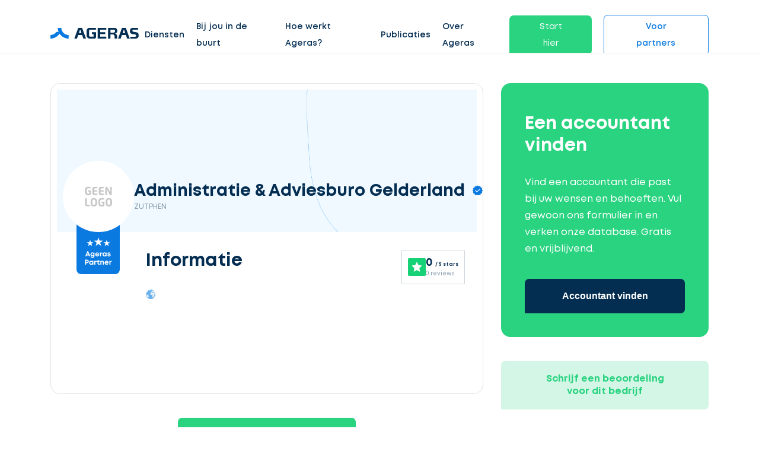

--- FILE ---
content_type: text/css
request_url: https://nl.ageras.com/assets/css/amp/amp.css?id=b62c501908b6e5a2cf44
body_size: 8567
content:
@font-face{font-family:Mont;src:local("Mont"),local("Mont"),url(/assets/css/webfonts/Mont-Heavy.woff);font-weight:900}@font-face{font-family:Mont;src:local("Mont"),local("Mont"),url(/assets/css/webfonts/Mont-Bold.woff);font-weight:700}@font-face{font-family:Mont;src:local("Mont"),local("Mont"),url(/assets/css/webfonts/Mont-SemiBold.woff);font-weight:600}@font-face{font-family:Mont;src:local("Mont"),local("Mont"),url(/assets/css/webfonts/Mont-Regular.woff);font-weight:500}@font-face{font-family:Mont;src:local("Mont"),local("Mont"),url(/assets/css/webfonts/Mont-Light.woff);font-weight:400}@font-face{font-family:Mont;src:local("Mont"),local("Mont"),url(/assets/css/webfonts/Mont-Thin.woff);font-weight:300}@font-face{font-family:Blog Script;src:local("Blog Script"),local("Blog Script"),url(/assets/css/webfonts/blog_script.otf);font-weight:400;font-display:swap}.container,.container-fluid,.container-lg,.container-md,.container-sm,.container-xl{padding-right:15px;padding-left:15px;margin-right:auto;margin-left:auto;width:100%}html{box-sizing:border-box;-ms-overflow-style:scrollbar}*,:after,:before{box-sizing:inherit}@media (min-width:576px){.container{max-width:540px}}@media (min-width:768px){.container{max-width:720px}}@media (min-width:992px){.container{max-width:960px}}@media (min-width:1200px){.container{max-width:1140px}}@media (min-width:1400px){.container{max-width:1290px}}@media (min-width:576px){.container,.container-sm{max-width:540px}}@media (min-width:768px){.container,.container-md,.container-sm{max-width:720px}}@media (min-width:992px){.container,.container-lg,.container-md,.container-sm{max-width:960px}}@media (min-width:1200px){.container,.container-lg,.container-md,.container-sm,.container-xl{max-width:1140px}}@media (min-width:1400px){.container,.container-lg,.container-md,.container-sm,.container-xl{max-width:1290px}}.row{display:flex;flex-wrap:wrap;margin-right:-15px;margin-left:-15px}.no-gutters{margin-right:0;margin-left:0}.no-gutters>.col,.no-gutters>[class*=col-]{padding-right:0;padding-left:0}.col,.col-1,.col-2,.col-3,.col-4,.col-5,.col-6,.col-7,.col-8,.col-9,.col-10,.col-11,.col-12,.col-auto,.col-lg,.col-lg-1,.col-lg-2,.col-lg-3,.col-lg-4,.col-lg-5,.col-lg-6,.col-lg-7,.col-lg-8,.col-lg-9,.col-lg-10,.col-lg-11,.col-lg-12,.col-lg-auto,.col-md,.col-md-1,.col-md-2,.col-md-3,.col-md-4,.col-md-5,.col-md-6,.col-md-7,.col-md-8,.col-md-9,.col-md-10,.col-md-11,.col-md-12,.col-md-auto,.col-sm,.col-sm-1,.col-sm-2,.col-sm-3,.col-sm-4,.col-sm-5,.col-sm-6,.col-sm-7,.col-sm-8,.col-sm-9,.col-sm-10,.col-sm-11,.col-sm-12,.col-sm-auto,.col-xl,.col-xl-1,.col-xl-2,.col-xl-3,.col-xl-4,.col-xl-5,.col-xl-6,.col-xl-7,.col-xl-8,.col-xl-9,.col-xl-10,.col-xl-11,.col-xl-12,.col-xl-auto{position:relative;width:100%;padding-right:15px;padding-left:15px}.col{flex-basis:0;flex-grow:1;max-width:100%}.row-cols-1>*{flex:0 0 100%;max-width:100%}.row-cols-2>*{flex:0 0 50%;max-width:50%}.row-cols-3>*{flex:0 0 33.3333333333%;max-width:33.3333333333%}.row-cols-4>*{flex:0 0 25%;max-width:25%}.row-cols-5>*{flex:0 0 20%;max-width:20%}.row-cols-6>*{flex:0 0 16.6666666667%;max-width:16.6666666667%}.col-1,.col-auto{-webkit-box-flex:0}.col-auto{flex:0 0 auto;width:auto;max-width:100%}.col-1{flex:0 0 8.3333333333%;max-width:8.3333333333%}.col-2,.col-3{-webkit-box-flex:0}.col-2{flex:0 0 16.6666666667%;max-width:16.6666666667%}.col-3{flex:0 0 25%;max-width:25%}.col-4,.col-5{-webkit-box-flex:0}.col-4{flex:0 0 33.3333333333%;max-width:33.3333333333%}.col-5{flex:0 0 41.6666666667%;max-width:41.6666666667%}.col-6,.col-7{-webkit-box-flex:0}.col-6{flex:0 0 50%;max-width:50%}.col-7{flex:0 0 58.3333333333%;max-width:58.3333333333%}.col-8,.col-9{-webkit-box-flex:0}.col-8{flex:0 0 66.6666666667%;max-width:66.6666666667%}.col-9{flex:0 0 75%;max-width:75%}.col-10,.col-11{-webkit-box-flex:0}.col-10{flex:0 0 83.3333333333%;max-width:83.3333333333%}.col-11{flex:0 0 91.6666666667%;max-width:91.6666666667%}.col-12{flex:0 0 100%;max-width:100%}.offset-1{margin-left:8.3333333333%}.offset-2{margin-left:16.6666666667%}.offset-3{margin-left:25%}.offset-4{margin-left:33.3333333333%}.offset-5{margin-left:41.6666666667%}.offset-6{margin-left:50%}.offset-7{margin-left:58.3333333333%}.offset-8{margin-left:66.6666666667%}.offset-9{margin-left:75%}.offset-10{margin-left:83.3333333333%}.offset-11{margin-left:91.6666666667%}.offset-right-12{margin-right:100%}.offset-right-11{margin-right:91.66666667%}.offset-right-10{margin-right:83.33333333%}.offset-right-9{margin-right:75%}.offset-right-8{margin-right:66.66666667%}.offset-right-7{margin-right:58.33333333%}.offset-right-6{margin-right:50%}.offset-right-5{margin-right:41.66666667%}.offset-right-4{margin-right:33.33333333%}.offset-right-3{margin-right:25%}.offset-right-2{margin-right:16.66666667%}.offset-right-1{margin-right:8.33333333%}.offset-right-0{margin-right:0}.d-none{display:none}.d-inline{display:inline}.d-inline-block{display:inline-block}.d-block{display:block}.d-table{display:table}.d-table-row{display:table-row}.d-table-cell{display:table-cell}.d-flex{display:flex}.d-inline-flex{display:inline-flex}@media (min-width:576px){.col-sm{flex-basis:0;flex-grow:1;max-width:100%}.row-cols-sm-1>*{flex:0 0 100%;max-width:100%}.row-cols-sm-2>*{flex:0 0 50%;max-width:50%}.row-cols-sm-3>*{flex:0 0 33.3333333333%;max-width:33.3333333333%}.row-cols-sm-4>*{flex:0 0 25%;max-width:25%}.row-cols-sm-5>*{flex:0 0 20%;max-width:20%}.row-cols-sm-6>*{flex:0 0 16.6666666667%;max-width:16.6666666667%}.col-sm-auto{flex:0 0 auto;width:auto;max-width:100%}.col-sm-1{flex:0 0 8.3333333333%;max-width:8.3333333333%}.col-sm-2{flex:0 0 16.6666666667%;max-width:16.6666666667%}.col-sm-3{flex:0 0 25%;max-width:25%}.col-sm-4{flex:0 0 33.3333333333%;max-width:33.3333333333%}.col-sm-5{flex:0 0 41.6666666667%;max-width:41.6666666667%}.col-sm-6{flex:0 0 50%;max-width:50%}.col-sm-7{flex:0 0 58.3333333333%;max-width:58.3333333333%}.col-sm-8{flex:0 0 66.6666666667%;max-width:66.6666666667%}.col-sm-9{flex:0 0 75%;max-width:75%}.col-sm-10{flex:0 0 83.3333333333%;max-width:83.3333333333%}.col-sm-11{flex:0 0 91.6666666667%;max-width:91.6666666667%}.col-sm-12{flex:0 0 100%;max-width:100%}.offset-sm-0{margin-left:0}.offset-sm-1{margin-left:8.3333333333%}.offset-sm-2{margin-left:16.6666666667%}.offset-sm-3{margin-left:25%}.offset-sm-4{margin-left:33.3333333333%}.offset-sm-5{margin-left:41.6666666667%}.offset-sm-6{margin-left:50%}.offset-sm-7{margin-left:58.3333333333%}.offset-sm-8{margin-left:66.6666666667%}.offset-sm-9{margin-left:75%}.offset-sm-10{margin-left:83.3333333333%}.offset-sm-11{margin-left:91.6666666667%}.offset-sm-right-12{margin-right:100%}.offset-sm-right-11{margin-right:91.66666667%}.offset-sm-right-10{margin-right:83.33333333%}.offset-sm-right-9{margin-right:75%}.offset-sm-right-8{margin-right:66.66666667%}.offset-sm-right-7{margin-right:58.33333333%}.offset-sm-right-6{margin-right:50%}.offset-sm-right-5{margin-right:41.66666667%}.offset-sm-right-4{margin-right:33.33333333%}.offset-sm-right-3{margin-right:25%}.offset-sm-right-2{margin-right:16.66666667%}.offset-sm-right-1{margin-right:8.33333333%}.offset-sm-right-0{margin-right:0}}@media (min-width:768px){.col-md{flex-basis:0;flex-grow:1;max-width:100%}.row-cols-md-1>*{flex:0 0 100%;max-width:100%}.row-cols-md-2>*{flex:0 0 50%;max-width:50%}.row-cols-md-3>*{flex:0 0 33.3333333333%;max-width:33.3333333333%}.row-cols-md-4>*{flex:0 0 25%;max-width:25%}.row-cols-md-5>*{flex:0 0 20%;max-width:20%}.row-cols-md-6>*{flex:0 0 16.6666666667%;max-width:16.6666666667%}.col-md-auto{flex:0 0 auto;width:auto;max-width:100%}.col-md-1{flex:0 0 8.3333333333%;max-width:8.3333333333%}.col-md-2{flex:0 0 16.6666666667%;max-width:16.6666666667%}.col-md-3{flex:0 0 25%;max-width:25%}.col-md-4{flex:0 0 33.3333333333%;max-width:33.3333333333%}.col-md-5{flex:0 0 41.6666666667%;max-width:41.6666666667%}.col-md-6{flex:0 0 50%;max-width:50%}.col-md-7{flex:0 0 58.3333333333%;max-width:58.3333333333%}.col-md-8{flex:0 0 66.6666666667%;max-width:66.6666666667%}.col-md-9{flex:0 0 75%;max-width:75%}.col-md-10{flex:0 0 83.3333333333%;max-width:83.3333333333%}.col-md-11{flex:0 0 91.6666666667%;max-width:91.6666666667%}.col-md-12{flex:0 0 100%;max-width:100%}.offset-md-0{margin-left:0}.offset-md-1{margin-left:8.3333333333%}.offset-md-2{margin-left:16.6666666667%}.offset-md-3{margin-left:25%}.offset-md-4{margin-left:33.3333333333%}.offset-md-5{margin-left:41.6666666667%}.offset-md-6{margin-left:50%}.offset-md-7{margin-left:58.3333333333%}.offset-md-8{margin-left:66.6666666667%}.offset-md-9{margin-left:75%}.offset-md-10{margin-left:83.3333333333%}.offset-md-11{margin-left:91.6666666667%}.offset-md-right-12{margin-right:100%}.offset-md-right-11{margin-right:91.66666667%}.offset-md-right-10{margin-right:83.33333333%}.offset-md-right-9{margin-right:75%}.offset-md-right-8{margin-right:66.66666667%}.offset-md-right-7{margin-right:58.33333333%}.offset-md-right-6{margin-right:50%}.offset-md-right-5{margin-right:41.66666667%}.offset-md-right-4{margin-right:33.33333333%}.offset-md-right-3{margin-right:25%}.offset-md-right-2{margin-right:16.66666667%}.offset-md-right-1{margin-right:8.33333333%}.offset-md-right-0{margin-right:0}}@media (min-width:992px){.col-lg{flex-basis:0;flex-grow:1;max-width:100%}.row-cols-lg-1>*{flex:0 0 100%;max-width:100%}.row-cols-lg-2>*{flex:0 0 50%;max-width:50%}.row-cols-lg-3>*{flex:0 0 33.3333333333%;max-width:33.3333333333%}.row-cols-lg-4>*{flex:0 0 25%;max-width:25%}.row-cols-lg-5>*{flex:0 0 20%;max-width:20%}.row-cols-lg-6>*{flex:0 0 16.6666666667%;max-width:16.6666666667%}.col-lg-auto{flex:0 0 auto;width:auto;max-width:100%}.col-lg-1{flex:0 0 8.3333333333%;max-width:8.3333333333%}.col-lg-2{flex:0 0 16.6666666667%;max-width:16.6666666667%}.col-lg-3{flex:0 0 25%;max-width:25%}.col-lg-4{flex:0 0 33.3333333333%;max-width:33.3333333333%}.col-lg-5{flex:0 0 41.6666666667%;max-width:41.6666666667%}.col-lg-6{flex:0 0 50%;max-width:50%}.col-lg-7{flex:0 0 58.3333333333%;max-width:58.3333333333%}.col-lg-8{flex:0 0 66.6666666667%;max-width:66.6666666667%}.col-lg-9{flex:0 0 75%;max-width:75%}.col-lg-10{flex:0 0 83.3333333333%;max-width:83.3333333333%}.col-lg-11{flex:0 0 91.6666666667%;max-width:91.6666666667%}.col-lg-12{flex:0 0 100%;max-width:100%}.offset-lg-0{margin-left:0}.offset-lg-1{margin-left:8.3333333333%}.offset-lg-2{margin-left:16.6666666667%}.offset-lg-3{margin-left:25%}.offset-lg-4{margin-left:33.3333333333%}.offset-lg-5{margin-left:41.6666666667%}.offset-lg-6{margin-left:50%}.offset-lg-7{margin-left:58.3333333333%}.offset-lg-8{margin-left:66.6666666667%}.offset-lg-9{margin-left:75%}.offset-lg-10{margin-left:83.3333333333%}.offset-lg-11{margin-left:91.6666666667%}.offset-lg-right-12{margin-right:100%}.offset-lg-right-11{margin-right:91.66666667%}.offset-lg-right-10{margin-right:83.33333333%}.offset-lg-right-9{margin-right:75%}.offset-lg-right-8{margin-right:66.66666667%}.offset-lg-right-7{margin-right:58.33333333%}.offset-lg-right-6{margin-right:50%}.offset-lg-right-5{margin-right:41.66666667%}.offset-lg-right-4{margin-right:33.33333333%}.offset-lg-right-3{margin-right:25%}.offset-lg-right-2{margin-right:16.66666667%}.offset-lg-right-1{margin-right:8.33333333%}.offset-lg-right-0{margin-right:0}}@media (min-width:1200px){.col-xl{flex-basis:0;flex-grow:1;max-width:100%}.row-cols-xl-1>*{flex:0 0 100%;max-width:100%}.row-cols-xl-2>*{flex:0 0 50%;max-width:50%}.row-cols-xl-3>*{flex:0 0 33.3333333333%;max-width:33.3333333333%}.row-cols-xl-4>*{flex:0 0 25%;max-width:25%}.row-cols-xl-5>*{flex:0 0 20%;max-width:20%}.row-cols-xl-6>*{flex:0 0 16.6666666667%;max-width:16.6666666667%}.col-xl-auto{flex:0 0 auto;width:auto;max-width:100%}.col-xl-1{flex:0 0 8.3333333333%;max-width:8.3333333333%}.col-xl-2{flex:0 0 16.6666666667%;max-width:16.6666666667%}.col-xl-3{flex:0 0 25%;max-width:25%}.col-xl-4{flex:0 0 33.3333333333%;max-width:33.3333333333%}.col-xl-5{flex:0 0 41.6666666667%;max-width:41.6666666667%}.col-xl-6{flex:0 0 50%;max-width:50%}.col-xl-7{flex:0 0 58.3333333333%;max-width:58.3333333333%}.col-xl-8{flex:0 0 66.6666666667%;max-width:66.6666666667%}.col-xl-9{flex:0 0 75%;max-width:75%}.col-xl-10{flex:0 0 83.3333333333%;max-width:83.3333333333%}.col-xl-11{flex:0 0 91.6666666667%;max-width:91.6666666667%}.col-xl-12{flex:0 0 100%;max-width:100%}.offset-xl-0{margin-left:0}.offset-xl-1{margin-left:8.3333333333%}.offset-xl-2{margin-left:16.6666666667%}.offset-xl-3{margin-left:25%}.offset-xl-4{margin-left:33.3333333333%}.offset-xl-5{margin-left:41.6666666667%}.offset-xl-6{margin-left:50%}.offset-xl-7{margin-left:58.3333333333%}.offset-xl-8{margin-left:66.6666666667%}.offset-xl-9{margin-left:75%}.offset-xl-10{margin-left:83.3333333333%}.offset-xl-11{margin-left:91.6666666667%}.offset-xl-right-12{margin-right:100%}.offset-xl-right-11{margin-right:91.66666667%}.offset-xl-right-10{margin-right:83.33333333%}.offset-xl-right-9{margin-right:75%}.offset-xl-right-8{margin-right:66.66666667%}.offset-xl-right-7{margin-right:58.33333333%}.offset-xl-right-6{margin-right:50%}.offset-xl-right-5{margin-right:41.66666667%}.offset-xl-right-4{margin-right:33.33333333%}.offset-xl-right-3{margin-right:25%}.offset-xl-right-2{margin-right:16.66666667%}.offset-xl-right-1{margin-right:8.33333333%}.offset-xl-right-0{margin-right:0}}.btn{border:0 solid transparent;border-radius:7px 7px 7px 0;transition:border-radius .7s ease-in-out;cursor:pointer;text-align:center;white-space:normal;display:inline-block;position:relative}.btn.btn-bold{font-weight:700}.btn.btn-100{width:100%}.btn.btn-arr-right:after{content:"";width:36px;height:36px;background:url(/ic-btn-arrow.svg) 50% no-repeat;background-size:contain;position:absolute;right:10px;top:10px}.btn.f-w{min-width:300px}@media only screen and (max-width:500px){.btn.f-w{min-width:100%}}.btn:hover{border-radius:7px 0 7px 7px}.btn.small{padding:10px 36px;font-size:14px}.btn.medium{padding:20px 56px;font-size:16px}@media only screen and (max-width:767px){.btn.medium{padding:20px 26px}}.btn.large{padding:25px 50px;font-size:16px}@media only screen and (max-width:767px){.btn.large{font-size:14px}}.btn.btn-white{border:1px solid #0a7ae0;color:#0a7ae0;background-color:#fff}.btn.btn-white:hover{background-color:#0a7ae0;color:#fff}.btn.btn-white-2{border:1px solid #fff;color:#fff}.btn.btn-blue{background-color:#0a7ae0;color:#fff}.btn.btn-blue:hover{background-color:#095fad}.btn.btn-dark-blue{background-color:#042d52;color:#fff}.btn.btn-green{color:#fff;background-color:#29d380}.btn.btn-green:hover{background-color:#08b05e}.btn.btn-light-green{color:#29d380;background-color:#d4f6e6;font-weight:700}.btn.btn-light-blue{color:#0a7ae0;background-color:#cee4f9;font-weight:700}.btn.btn-ic-padlock{position:relative}.btn.btn-ic-padlock:before{content:"";background:url(/assets/images/amp/icons/ic-open-padlock.svg) 50% no-repeat;background-size:contain;width:17px;height:17px;position:absolute;top:50%;left:20px;transform:translate(-50%,-50%)}.btn.btn-ic-readmore{position:relative}.btn.btn-ic-readmore:before{content:"";background:url(/assets/images/amp/icons/ic-arrow-blue.svg) 50% no-repeat;background-size:contain;width:15px;height:15px;position:absolute;top:50%;left:20px;transform:translate(-50%,-50%)}.btn.border-left{border-radius:0 7px 7px 0}.btn[disabled]{background:#8498aa;cursor:not-allowed}h1{font-size:58px;line-height:72.5px}@media (max-width:1199px){h1{font-size:56px;line-height:71.63px}}@media (max-width:991px){h1{font-size:47px;line-height:60.32px}}@media (max-width:767px){h1{font-size:41px;line-height:52.78px}}h2{font-size:42px;line-height:52.5px}@media (max-width:1199px){h2{font-size:40px;line-height:51.87px}}@media (max-width:991px){h2{font-size:34px;line-height:43.68px}}@media (max-width:767px){h2{font-size:30px;line-height:38.22px}}h3{font-size:30px;line-height:37.5px}@media (max-width:1199px){h3{font-size:29px;line-height:37.05px}}@media (max-width:991px){h3{font-size:24px;line-height:31.2px}}@media (max-width:767px){h3{font-size:21px;line-height:27.3px}}h4{font-size:20px;line-height:25px}@media (max-width:1199px){h4{font-size:19px;line-height:24.7px}}@media (max-width:991px){h4{font-size:16px;line-height:20.8px}}@media (max-width:767px){h4{font-size:14px;line-height:18.2px}}h5{font-size:18px;line-height:22.5px}@media (max-width:1199px){h5{font-size:18px;line-height:22.23px}}@media (max-width:991px){h5{font-size:15px;line-height:18.72px}}@media (max-width:767px){h5{font-size:13px;line-height:16.38px}}h6{font-size:16px;line-height:20px}@media (max-width:1199px){h6{font-size:16px;line-height:19.76px}}@media (max-width:991px){h6{font-size:13px;line-height:16.64px}}@media (max-width:767px){h6{font-size:12px;line-height:14.56px}}nav.nav{padding:25px 0;width:100%;background:transparent;height:90px;min-height:90px;position:absolute;left:0;z-index:1;border-bottom:1px solid #ebebeb}nav.nav.fixed{position:fixed;top:0;overflow:hidden;background:#fff;z-index:3}nav.nav.fixed:hover{overflow:visible}nav.nav .nav-con{display:flex;justify-content:space-between;align-items:center}nav.nav .lg-hd{max-width:calc(100% - 25px)}@media only screen and (max-width:1199px){nav.nav .lg-hd{flex:auto}}nav.nav ul.menu{flex:auto;display:flex;justify-content:flex-end;margin:0;padding:0}@media only screen and (max-width:1200px){nav.nav ul.menu{display:none}}nav.nav ul.menu .menu-item{display:flex;align-items:center;padding:0 10px;line-height:28px;font-size:14px;position:relative}@media only screen and (min-width:1400px){nav.nav ul.menu .menu-item{font-size:16px;font-weight:500}}nav.nav ul.menu .menu-item:last-child{padding-right:0}nav.nav ul.menu .menu-item.link a{color:#042d52}nav.nav ul.menu .menu-item .btn{padding:5px 36px}nav.nav ul.menu .menu-item a.btn-white{color:#0a7ae0}nav.nav ul.menu .menu-item a.btn-white:hover{color:#fff}nav.nav ul.menu .menu-item .dropdown{position:absolute;left:50%;transform:translateX(-50%);opacity:0;visibility:hidden;top:120%;display:flex;width:auto;border-radius:8px;background:#fff;transition:all .2s ease;box-shadow:0 7px 15px rgba(0,0,0,.2)}nav.nav ul.menu .menu-item .dropdown:before{content:"";position:absolute;left:50%;top:-4px;display:block;width:30px;height:30px;transform:rotate(-45deg);background:#fff;margin-left:-13px;z-index:-1}nav.nav ul.menu .menu-item .dropdown .drp-it{text-align:center;padding:20px 40px;min-width:350px;position:relative}@media only screen and (max-width:1500px){nav.nav ul.menu .menu-item .dropdown .drp-it{min-width:300px;padding:20px}}nav.nav ul.menu .menu-item .dropdown .drp-it h5{display:flex;align-items:center;justify-content:center}nav.nav ul.menu .menu-item .dropdown .drp-it h5 .m-img{margin-right:15px}nav.nav ul.menu .menu-item .dropdown .drp-it:nth-child(2):after{content:" ";position:absolute;border-left:1px solid #ebebeb;top:10%;left:0;height:80%;margin-top:auto;margin-bottom:auto}nav.nav ul.menu .menu-item .dropdown .drp-it .menu-it{padding:15px 15px 0 0;cursor:pointer}nav.nav ul.menu .menu-item .dropdown .drp-it .menu-it.see-all{margin-top:20px;border-top:1px solid #16beff}nav.nav ul.menu .menu-item .dropdown .drp-it .menu-it.see-all a,nav.nav ul.menu .menu-item .dropdown .drp-it .menu-it a:hover{color:#0a7ae0}nav.nav ul.menu .menu-item .dropdown .drp-it .menu-it a:hover.arrow:before{color:#0a7ae0;right:18px}nav.nav ul.menu .menu-item .dropdown .drp-it .menu-it a{display:flex;align-items:center;position:relative;text-align:left}nav.nav ul.menu .menu-item .dropdown .drp-it .menu-it a.arrow:before{content:"";color:#042d52;border-right:1px solid;border-bottom:1px solid;position:absolute;width:9px;height:9px;transform:rotate(-45deg);right:25px;top:10px}nav.nav ul.menu .menu-item .dropdown .drp-it .menu-it .m-img{margin-right:15px}nav.nav ul.menu .menu-item .dropdown .drp-it .menu-it .chl-li{position:absolute;top:0;left:99%;min-height:100%;background:#eff9ff;opacity:0;visibility:hidden;transition:all .2s ease;padding:20px 40px;max-width:620px;min-width:320px;width:100%;border-radius:0 8px 8px 0;text-align:center;box-shadow:9px 8px 11px rgba(0,0,0,.2)}@media only screen and (max-width:1500px){nav.nav ul.menu .menu-item .dropdown .drp-it .menu-it .chl-li{max-width:250px;min-width:250px;padding:20px}}nav.nav ul.menu .menu-item .dropdown .drp-it .menu-it:hover .chl-li{opacity:1;visibility:visible}nav.nav ul.menu .menu-item .dropdown a.btn{color:#fff;margin-top:10px}nav.nav ul.menu .menu-item:hover .dropdown{top:130%;opacity:1;visibility:visible}.closebtn{display:none}.closebtn .line1{margin-top:10px;background-color:#042d52;width:22px;height:3px;display:block;opacity:1;border-radius:15%;margin-left:auto}.closebtn .line1.active{transform:rotate(270deg);top:5px;margin-top:0;opacity:0;background-color:#fff}.closebtn .line2{margin-top:5px;background-color:#042d52;width:22px;height:3px;display:block;opacity:1;border-radius:15%;margin-left:auto}.closebtn .line2.active{transform:rotate(45deg);background-color:#fff;margin-top:0}.closebtn .line3{margin-top:5px;background-color:#042d52;width:11px;height:3px;display:block;opacity:1;border-radius:15%;margin-left:auto}.closebtn .line3.active{transform:rotate(-45deg);background-color:#fff;width:22px;margin-top:-2px}.closebtn .line1,.closebtn .line2,.closebtn .line3{transition:transform .4s ease}@media only screen and (max-width:1200px){.closebtn{display:block;outline:0}}#sd-me{background:#042d52;padding:15px;color:#fff;width:100%;max-width:350px}@media only screen and (max-width:767px){#sd-me{max-width:100%}}#sd-me .me-btns{margin-top:30px;margin-bottom:30px;display:flex;align-items:center;justify-content:flex-start;flex-wrap:nowrap}#sd-me .me-btns a:first-child{margin-right:20px}#sd-me ul{list-style:none;padding:0;margin-top:15px}#sd-me ul .item{font-size:16px;padding:10px 0;font-weight:700;position:relative}#sd-me ul .item a{color:#fff}#sd-me ul .item .m-open{position:absolute;top:0;right:0}#sd-me ul .item .m-open:after{background:transparent url(/assets/images/amp/icons/icon-footer-plus.svg) no-repeat}#sd-me ul .item .m-open.open:after,#sd-me ul .item .m-open:after{min-width:22px;height:22px;display:inline-block;float:right;content:"";margin-top:12px}#sd-me ul .item .m-open.open:after{background:transparent url(/assets/images/amp/icons/icon-footer-minus.svg) no-repeat}#sd-me ul .item .m-dr{padding:0;visibility:hidden;opacity:0;height:0;transition:all 0s ease;-webkit-transition:all 0s ease;position:relative}#sd-me ul .item.open .m-dr{height:auto;padding:10px;visibility:visible;opacity:1;transition:all .2s ease;-webkit-transition:all .2s ease}#sd-me ul .menu-it{position:relative;padding:10px 0}#sd-me ul .menu-it a>img{margin-right:10px}#sd-me ul .menu-it a{display:flex;align-items:center;justify-content:flex-start}#sd-me ul .menu-it a amp-img{margin-right:10px}#sd-me ul .menu-it .chl-li{opacity:0;visibility:hidden;padding:0;height:0;transition:all 0s ease;-webkit-transition:all 0s ease;position:relative}#sd-me ul .menu-it.open{position:relative}#sd-me ul .menu-it.open .chl-li{opacity:1;visibility:visible;transition:all .2s ease;-webkit-transition:all .2s ease;padding:10px;height:auto}#sd-me .closebtn{position:absolute;display:block;transform:none;height:16px;outline:0;top:25px;right:15px}.image-block{display:flex;justify-content:center;align-items:center}.image-block amp-img{width:100%}.flex-center{display:flex;align-items:center;justify-content:center}.img-auto-size{width:100%;height:auto}.m-auto{margin:auto}.fix-img-con{position:relative}.fix-img-con amp-img.contain img{-o-object-fit:contain;object-fit:contain}.sct-hdr{text-align:center}a{font-weight:600;color:#0a7ae0;cursor:pointer}a.blue:hover{text-decoration:underline}a.green{color:#29d380}a.green:hover{border-bottom:1px solid #29d380}a.a-r{background:url(/assets/images/amp/icons/ic-arrow-b.svg) 100% no-repeat;padding-right:15px}a.a-r.green{background:url(/assets/images/amp/icons/ic-arrow-g.svg) 100% no-repeat}a.phone{background:transparent url(/assets/images/amp/icons/ic-contact-phone.svg) 0 no-repeat}a.mail,a.phone{padding:5px 0 5px 30px}a.mail{background:transparent url(/assets/images/amp/icons/ic-mail.svg) 0 no-repeat}a.learn-more{color:#fff;background-color:#0a7ae0;padding:10px 20px;border-radius:7px 7px 7px 0}:focus{outline:0}p{line-height:28px;color:#8498aa}p.blue{color:#0a7ae0}amp-selector [option],amp-selector [option][selected]{outline:0}amp-selector [option]:focus{outline:0;background:transparent}.ul-st{padding:0;margin:0;list-style:none}.ul-st li{color:#8498aa;position:relative;line-height:28px}.ul-st li:before{content:"";display:inline-block;border-width:0 1.8px 1.8px 0;width:11px;height:20px;margin-right:18px;transform:rotate(45deg)}.ul-st.blue li:before{border:solid #0a7ae0;border-width:0 2px 2px 0}.ul-st.green li:before{border:solid #29d380;border-width:0 2px 2px 0}.ul-st-d{list-style:none;padding:0;margin:0}.ul-st-d li{padding-left:20px;margin-bottom:20px;position:relative;line-height:24px}.ul-st-d li:before{content:"";background:#0a7ae0;min-width:6px;min-height:6px;border-radius:50%;position:absolute;left:0;top:8px}.input-with-button{display:flex;cursor:pointer;position:relative;box-shadow:0 7px 15px rgba(0,0,0,.1);border-radius:0 7px 7px 0}.input-with-button .input-container{position:relative;width:100%}.input-with-button .psevdo-input{display:flex;justify-content:left;align-items:center;position:relative;width:100%;background-color:#fff;height:88px;border:none}@media only screen and (max-width:767px){.input-with-button .psevdo-input{height:55px}}.input-with-button .psevdo-input .text{padding:15px 30px;border-top-left-radius:8px;color:#042d52}@media only screen and (max-width:767px){.input-with-button .psevdo-input .text{font-size:14px}}.input-with-button button{height:88px;font-weight:700;width:220px;padding:10px 20px;font-size:16px}@media only screen and (max-width:767px){.input-with-button button{height:55px;font-size:14px}}.input-with-button .radio-selector{background-color:#fff;box-shadow:0 10px 10px rgba(0,0,0,.2);border-bottom-left-radius:8px;border-bottom-right-radius:8px;position:absolute;top:88px;width:100%;z-index:3;transition:all .2s linear}@media only screen and (max-width:767px){.input-with-button .radio-selector{top:55px}}.input-with-button .radio-selector.show{opacity:1;visibility:visible}.input-with-button .radio-selector.hide{opacity:0;visibility:hidden}.input-with-button .radio-selector .option,.input-with-button .radio-selector [option]{display:flex;align-items:center;font-size:18px;color:#688197;font-weight:600;padding:10px}@media only screen and (max-width:767px){.input-with-button .radio-selector .option,.input-with-button .radio-selector [option]{font-size:14px}}.input-with-button .radio-selector .option:focus,.input-with-button .radio-selector [option]:focus{outline:0;background:none}.input-with-button .radio-selector .option>img,.input-with-button .radio-selector [option]>img{margin:0 15px;flex-shrink:0}@media only screen and (max-width:767px){.input-with-button .radio-selector .option>img,.input-with-button .radio-selector [option]>img{width:18px;height:18px;margin:0 5px}}.input-with-button .radio-selector .option amp-img,.input-with-button .radio-selector [option] amp-img{margin:0 15px;flex-shrink:0}@media only screen and (max-width:767px){.input-with-button .radio-selector .option amp-img,.input-with-button .radio-selector [option] amp-img{width:18px;height:18px;margin:0 5px}}.input-with-button .radio-selector .option span,.input-with-button .radio-selector [option] span{position:relative;display:inline-block;min-width:25px;min-height:25px;margin:8px;border-radius:100%;border:1px solid #688197}@media only screen and (max-width:767px){.input-with-button .radio-selector .option span,.input-with-button .radio-selector [option] span{min-width:18px;min-height:18px;margin:4px}}.input-with-button .radio-selector .option span:before,.input-with-button .radio-selector [option] span:before{position:absolute;content:"";display:block;top:50%;left:50%;margin-left:-6px;margin-top:-6px;width:12px;height:12px;border-radius:50%;background:#0a7ae0;opacity:0;transform:scale(0)}.input-with-button .radio-selector .option.selected,.input-with-button .radio-selector .option[selected],.input-with-button .radio-selector [option].selected,.input-with-button .radio-selector [option][selected]{outline:0}.input-with-button .radio-selector .option.selected span:before,.input-with-button .radio-selector .option[selected] span:before,.input-with-button .radio-selector [option].selected span:before,.input-with-button .radio-selector [option][selected] span:before{opacity:1;transform:scale(1);transition:all .15s ease}.text-block-plus .des{border-bottom:1px solid #ebebeb;padding-bottom:10px;margin-bottom:20px}.text-block-plus .pluses{display:flex;align-items:center;justify-content:flex-start}.text-block-plus .pluses div:first-child{margin-right:20px}.text-block-plus .pluses p{padding-bottom:0;line-height:normal;font-size:14px}.text-block-plus .pluses p.p-t{color:#0a7ae0;font-weight:700}.text-block-plus .fix-img-con{margin-top:30px;height:56px}.text-block-plus .image-list{text-align:center}.text-block-plus .image-list amp-img{margin-right:30px}.text-block-plus .team{margin-top:20px}span.arrow{border:solid #8498aa;border-width:0 1px 1px 0;display:inline-block;padding:6px;transform:rotate(45deg);position:absolute;right:30px;top:calc(50% - 12px);outline:none;transition:all .2s .2s}span.arrow.open{transform:rotate(-135deg);top:calc(50% - 6px)}.message-us{display:flex;justify-content:flex-start;align-items:center;flex-wrap:nowrap}.message-us .sup-t{margin-left:20px;font-weight:600;font-size:18px;cursor:pointer}@media only screen and (max-width:767px){.message-us .sup-t{font-size:12px}}.pulse{width:60px;height:60px;position:relative}.pulse:after,.pulse:before{content:"";display:block;position:absolute;border-radius:50%;border:1px solid #29d380;left:-20px;right:-20px;top:-20px;bottom:-20px;-webkit-animation:pulse 2s linear infinite;animation:pulse 2s linear infinite;opacity:0}.pulse:after.blue,.pulse:before.blue{border:1px solid #0a7ae0}.pulse:after{-webkit-animation-delay:.7s;animation-delay:.7s}@-webkit-keyframes pulse{0%{transform:scale(.5);opacity:0}50%{opacity:1}to{transform:scale(1.2)}}@keyframes pulse{0%{transform:scale(.5);opacity:0}50%{opacity:1}to{transform:scale(1.2)}}.person-rating{position:relative;width:60vw;max-width:190px}.person-rating .p-star{position:absolute;background-color:#0a7ae0;padding:5px 14px;color:#fff;text-align:center;font-size:12px}.person-rating .p-star.right{right:-30px;top:-30px;border-radius:7px 7px 7px 0}.person-rating .p-star.left{left:-30px;top:-30px;border-radius:7px 7px 0 7px}.person-rating .p-info{background-color:#fff;box-shadow:0 3.33353px 6.66705px rgba(0,0,0,.08);padding:10px 25px}.person-rating .p-info.left{border-radius:0 7px 0 7px}.person-rating .p-info.right{border-radius:7px 7px 0 7px}.person-rating .p-info .p-name{font-weight:700;font-size:12px;line-height:16px}.person-rating .p-info .p-prof{font-weight:500;font-size:12px;line-height:16px;color:#8498aa}.person-rating .p-info span{display:block}.tabs-with-flex{display:flex;flex-wrap:wrap}.tabs-with-flex [role=tab]{flex-grow:1;text-align:center;padding:16px 8px;color:#8498aa;font-size:20px}.tabs-with-flex [role=tab][selected]{outline:none;color:#0a7ae0;border-bottom:2px solid #0a7ae0;font-weight:700}.tabs-with-flex [role=tabpanel]{width:100%;order:1;padding:0;visibility:hidden;opacity:0;height:0;transition:opacity 0s,visibility 0s,padding 0s ease}.tabs-with-flex [role=tab][selected]+[role=tabpanel]{visibility:visible;opacity:1;padding:90px 0 40px;height:100%;transition:opacity .3s,visibility .3s,padding .3s ease}@media only screen and (max-width:991px){.tabs-with-flex [role=tab][selected]+[role=tabpanel]{padding:40px 0}}.tabs-with-selector{display:flex}.tabs-with-selector [role=tab][selected]{outline:none;border-bottom:2px solid #0a7ae0}.tabs-with-selector [role=tab]{width:100%;text-align:center;padding:8px}.language-selector{display:flex;flex-direction:column;position:relative;width:100%;max-width:340px;height:40px;outline:none;color:#fff;margin-bottom:40px}.language-selector .option{padding:0 30px 0 20px;min-height:40px;display:flex;align-items:center;background:#032442;position:absolute;top:0;width:100%;pointer-events:none;order:2;z-index:1;transition:background .4s ease-in-out;box-sizing:border-box;overflow:hidden;white-space:nowrap}.language-selector .option .flag{margin-right:15px}.language-selector:focus .option{position:relative;pointer-events:all}.language-selector input{opacity:0;position:absolute;left:-99999px}.language-selector input:checked+label{order:1;z-index:2;background:#032442;border-top:none;position:relative;color:#fff}.language-selector input:checked+label:after{content:"";width:0;height:0;position:absolute;right:10px;top:calc(50% - 6px);pointer-events:none;border:solid #fff;border-width:0 1px 1px 0;display:inline-block;padding:3px;transform:rotate(45deg);-webkit-transform:rotate(45deg);z-index:3}.language-selector input:checked+label:before{position:absolute;right:0;height:40px;width:40px;content:""}.ck-not{padding:1em 1.8em;width:100%;flex-direction:row;align-items:center;display:flex;flex-wrap:nowrap;z-index:9999}@media only screen and (max-width:767px){.ck-not{font-size:12px;align-items:unset;flex-direction:column}}.ck-not .ck-m{flex:1;margin-bottom:1em}.ck-not .ck-dis{display:flex;align-items:center;align-content:space-between}.dixa{overflow:hidden;width:320px;height:100px;z-index:-1}.dixa,.dixa #dixa_p{bottom:0;right:0;position:fixed}.dixa #dixa_p{width:calc(100% - 10px);max-width:380px;left:-340px}.dixa.opened{height:470px;left:unset;position:fixed;z-index:5}.dixa.opened #dixa_p{position:unset}.dixa .dixa_overlay{z-index:10001;position:absolute;top:0;cursor:pointer;width:100%;height:50px}.form-container{opacity:1;visibility:visible;transition:all .2s ease}.form-container.submitted{opacity:.4}.form-container.hidden,.logo-loader{opacity:0;visibility:hidden}.logo-loader{z-index:1;position:absolute;top:50%;left:50%;transform:translate(-50%,-50%)}.logo-loader.loading{opacity:1;visibility:visible}.logo-loader .square-1,.logo-loader .square-2,.logo-loader .square-3,.logo-loader .square-generic{position:absolute;opacity:0;background:#0a7ae0;background:linear-gradient(#3c95e6,#0a7ae0)}.logo-loader .square-1{width:34px;height:42px;left:20px;bottom:0;border-radius:0 8px 8px 8px;-webkit-animation:jump 2.5s infinite;animation:jump 2.5s infinite}.logo-loader .square-2{width:20px;height:24px;left:0;bottom:41px;border-radius:4px 4px 0 4px;-webkit-animation:jump 2.5s .3s infinite;animation:jump 2.5s .3s infinite}.logo-loader .square-3{width:38px;height:46px;left:27px;bottom:50px;border-radius:8px 8px 8px 0;-webkit-animation:jump 2.5s .6s infinite;animation:jump 2.5s .6s infinite}@-webkit-keyframes jump{0%{transform:translateY(0);opacity:0}50%{transform:translateY(10px);opacity:1}to{transform:translateY(20px);opacity:0}}@keyframes jump{0%{transform:translateY(0);opacity:0}50%{transform:translateY(10px);opacity:1}to{transform:translateY(20px);opacity:0}}input,textarea{color:#8498aa;font-size:16px;font-family:Mont;font-weight:500}input::-moz-placeholder,textarea::-moz-placeholder{color:#cdd5dc}input::placeholder,textarea::placeholder{color:#cdd5dc}label{color:#8498aa}.styled-input{border:none;border-bottom:1px solid #cdd5dc;padding:21px 0;width:100%}.styled-input:focus{border-bottom:1px solid #0a7ae0}.styled-textarea{resize:none;width:100%;min-height:158px;border:none;border-bottom:1px solid #cdd5dc;line-height:28px;padding:0}.styled-select{position:relative;display:block;width:100%;font-size:18px;cursor:pointer;z-index:1;text-align:left}.styled-select .current{position:relative;outline:none;border-bottom:1px solid #cdd5dc;margin:0 0 5px;padding:16px 0}.styled-select .icon{position:absolute;top:50%;right:15px;transform:translateY(-50%);width:20px;opacity:.3;transition:.2s ease}.styled-select.open .icon{transform:translateY(-50%) rotate(180deg)}.styled-select .input{display:none}.styled-select .input:checked+.input-text{display:block}.styled-select .input-text{display:none;width:100%;margin:0;background-color:#fff}@media only screen and (max-width:767px){.styled-select .input-text{font-size:14px}}.styled-select .list{margin:1px 0 0;position:absolute;visibility:hidden;opacity:0;width:100%;padding:0;list-style:none;-webkit-animation-name:HideList;animation-name:HideList;-webkit-animation-duration:.5s;animation-duration:.5s;-webkit-animation-delay:.5s;animation-delay:.5s;-webkit-animation-fill-mode:forwards;animation-fill-mode:forwards;-webkit-animation-timing-function:step-start;animation-timing-function:step-start;box-shadow:0 15px 30px -10px rgba(0,0,0,.1)}@media only screen and (max-width:767px){.styled-select .list{font-size:14px}}.styled-select.open .list{visibility:visible;opacity:1}.styled-select .option{display:block;padding:10px;background-color:#fff}.styled-cb{display:none}.styled-cb+.cb-label{padding-left:35px;position:relative;align-items:center;display:inline-block}.styled-cb+.cb-label:before{content:"";position:absolute;background:url(/assets/images/amp/icons/checkbox1.svg);width:22px;height:22px;background-position:0 0;top:auto;left:0}.styled-cb:checked+.cb-label:before{background-position:0 22px}[visible-when-invalid]{color:#e00a0a;font-size:12px;display:block}body{font-size:16px;font-family:Mont;color:#042d52;font-weight:500;margin:0;padding-bottom:0}body a{text-decoration:none}#lead-form-google-recaptcha,#lead-seo-form-google-recaptcha,#partner-lead-form-google-recaptcha{opacity:0;visibility:hidden}section{padding:90px 0}section.footer{padding:90px 0 25px;position:relative;background:url(/assets/images/amp/backgrounds/footer.svg);background-size:cover;background-position:50%;margin-top:-100px}section.footer .text-info{font-size:12px}@media only screen and (max-width:767px){section.footer .text-info{text-align:center}}section.footer .footer-menu a{color:#fff}section.footer .footer-menu .menu-item .menu-title a,section.footer .footer-menu .menu-item span.menu-title{display:block;margin-bottom:30px;font-weight:700;color:#fff}@media only screen and (max-width:991px){section.footer .footer-menu .menu-item .f-open{position:absolute;top:0;right:0}section.footer .footer-menu .menu-item .f-open:after{background:transparent url(/assets/images/amp/icons/icon-footer-plus.svg) no-repeat;min-width:22px;height:22px;display:inline-block;float:right;content:"";margin-top:6px}}section.footer .footer-menu .menu-item ul{padding:0}@media only screen and (max-width:991px){section.footer .footer-menu .menu-item ul{display:none;opacity:0;visibility:hidden;transition:opacity 3s,visibility 3s}}section.footer .footer-menu .menu-item ul li{margin-bottom:20px;list-style:none;font-size:12px;color:hsla(0,0%,100%,.5);font-weight:400}section.footer .footer-menu .menu-item ul li a{cursor:pointer;color:hsla(0,0%,100%,.5);text-decoration:none;font-weight:400}@media only screen and (max-width:991px){section.footer .footer-menu .menu-item.open .f-open:after{background:transparent url(/assets/images/amp/icons/icon-footer-minus.svg) no-repeat;min-width:22px;height:22px;display:inline-block;float:right;content:"";margin-top:6px}section.footer .footer-menu .menu-item.open ul{display:block;visibility:visible;opacity:1;-webkit-animation:fade 2s;animation:fade 2s}}@-webkit-keyframes fade{0%{opacity:0}to{opacity:1}}@keyframes fade{0%{opacity:0}to{opacity:1}}section.footer .copy-right{margin-top:50px;text-align:center;padding:0 10px}section.footer .copy-right p{padding-bottom:0}section.footer .copy-right .c-r{font-size:14px;width:100%}section.footer .copy-right .c-r-t{font-size:10px;line-height:16px}

--- FILE ---
content_type: image/svg+xml
request_url: https://nl.ageras.com/assets/images/amp/icons/ic-accountant.svg
body_size: 742
content:
<svg width="23" height="23" viewBox="0 0 23 23" fill="none" xmlns="http://www.w3.org/2000/svg">
<path fill-rule="evenodd" clip-rule="evenodd" d="M20.8546 10.544H12.456V2.14542C12.456 1.99341 12.4257 1.8429 12.367 1.7027C12.3083 1.56249 12.2222 1.43538 12.1138 1.32878C12.0054 1.22217 11.8769 1.13822 11.7358 1.0818C11.5946 1.02538 11.4436 0.997625 11.2916 1.00016C8.63378 1.05249 6.09477 2.11116 4.18706 3.96249C2.27934 5.81382 1.14499 8.31993 1.01297 10.975C0.88094 13.6301 1.76107 16.2363 3.47571 18.2678C5.19035 20.2992 7.6118 21.6046 10.2513 21.9203C10.3563 21.9203 10.4518 21.9203 10.5472 21.9203V21.9967H11.5016C14.2499 21.9972 16.8888 20.92 18.8517 18.9964C20.8146 17.0728 21.9449 14.4562 21.9998 11.7084C22.0024 11.5564 21.9746 11.4054 21.9182 11.2643C21.8618 11.1231 21.7778 10.9946 21.6712 10.8862C21.5646 10.7778 21.4375 10.6917 21.2973 10.633C21.1571 10.5743 21.0066 10.544 20.8546 10.544ZM10.28 20.002C8.20595 19.7108 6.30979 18.6719 4.9481 17.0806C3.58641 15.4894 2.85301 13.4554 2.88584 11.3613C2.91867 9.26722 3.71547 7.25727 5.12637 5.70948C6.53728 4.16168 8.46507 3.1827 10.5472 2.95665V11.3075C10.5472 11.6113 10.6679 11.9026 10.8826 12.1174C11.0974 12.3321 11.3887 12.4528 11.6925 12.4528H20.0911C19.9639 13.6017 19.6061 14.713 19.0392 15.7203C18.4723 16.7276 17.7079 17.6101 16.7918 18.315C15.8757 19.0199 14.8268 19.5326 13.7079 19.8225C12.589 20.1124 11.423 20.1734 10.28 20.002Z" fill="#0A7AE0"/>
<path fill-rule="evenodd" clip-rule="evenodd" d="M14.5559 9.58928H20.349C20.531 9.58855 20.7102 9.54446 20.8717 9.46067C21.0333 9.37688 21.1725 9.25581 21.2779 9.10748C21.3834 8.95915 21.4519 8.78783 21.4779 8.60772C21.5039 8.42762 21.4866 8.2439 21.4275 8.07181C20.908 6.56648 20.0529 5.19905 18.9269 4.07303C17.8009 2.947 16.4334 2.09189 14.9281 1.57243C14.756 1.51329 14.5723 1.496 14.3922 1.52201C14.2121 1.54802 14.0408 1.61658 13.8925 1.72199C13.7441 1.82741 13.623 1.96666 13.5393 2.1282C13.4555 2.28973 13.4114 2.46891 13.4106 2.65089V8.44402C13.4106 8.74776 13.5313 9.03907 13.7461 9.25384C13.9609 9.46862 14.2522 9.58928 14.5559 9.58928ZM15.3194 3.79615C17 4.63713 18.3628 5.99997 19.2038 7.68051H15.3194V3.79615Z" fill="#0A7AE0"/>
</svg>


--- FILE ---
content_type: image/svg+xml
request_url: https://nl.ageras.com/assets/images/amp/icons/ic-stories.svg
body_size: 835
content:
<svg width="23" height="23" viewBox="0 0 23 23" fill="none" xmlns="http://www.w3.org/2000/svg">
<path fill-rule="evenodd" clip-rule="evenodd" d="M1.91992 3.83374C1.91992 3.07124 2.22282 2.33998 2.76199 1.80081C3.30116 1.26164 4.03242 0.95874 4.79492 0.95874H8.62825C9.39075 0.95874 10.122 1.26164 10.6612 1.80081C11.2004 2.33998 11.5033 3.07124 11.5033 3.83374V7.66707C11.5033 8.42957 11.2004 9.16084 10.6612 9.70001C10.122 10.2392 9.39075 10.5421 8.62825 10.5421H4.79492C4.03242 10.5421 3.30116 10.2392 2.76199 9.70001C2.22282 9.16084 1.91992 8.42957 1.91992 7.66707V3.83374ZM4.79492 2.87541C4.54076 2.87541 4.297 2.97637 4.11728 3.1561C3.93756 3.33582 3.83659 3.57957 3.83659 3.83374V7.66707C3.83659 7.92124 3.93756 8.165 4.11728 8.34472C4.297 8.52444 4.54076 8.62541 4.79492 8.62541H8.62825C8.88242 8.62541 9.12618 8.52444 9.3059 8.34472C9.48562 8.165 9.58659 7.92124 9.58659 7.66707V3.83374C9.58659 3.57957 9.48562 3.33582 9.3059 3.1561C9.12618 2.97637 8.88242 2.87541 8.62825 2.87541H4.79492Z" fill="#0A7AE0"/>
<path fill-rule="evenodd" clip-rule="evenodd" d="M13.4199 3.83333C13.4199 3.57917 13.5209 3.33541 13.7006 3.15569C13.8803 2.97597 14.1241 2.875 14.3783 2.875H20.1283C20.3824 2.875 20.6262 2.97597 20.8059 3.15569C20.9856 3.33541 21.0866 3.57917 21.0866 3.83333C21.0866 4.0875 20.9856 4.33125 20.8059 4.51098C20.6262 4.6907 20.3824 4.79167 20.1283 4.79167H14.3783C14.1241 4.79167 13.8803 4.6907 13.7006 4.51098C13.5209 4.33125 13.4199 4.0875 13.4199 3.83333Z" fill="#0A7AE0"/>
<path fill-rule="evenodd" clip-rule="evenodd" d="M13.4199 7.66707C13.4199 7.41291 13.5209 7.16915 13.7006 6.98943C13.8803 6.80971 14.1241 6.70874 14.3783 6.70874H18.2116C18.4658 6.70874 18.7095 6.80971 18.8892 6.98943C19.069 7.16915 19.1699 7.41291 19.1699 7.66707C19.1699 7.92124 19.069 8.16499 18.8892 8.34472C18.7095 8.52444 18.4658 8.62541 18.2116 8.62541H14.3783C14.1241 8.62541 13.8803 8.52444 13.7006 8.34472C13.5209 8.16499 13.4199 7.92124 13.4199 7.66707Z" fill="#0A7AE0"/>
<path fill-rule="evenodd" clip-rule="evenodd" d="M1.91992 15.3337C1.91992 14.5712 2.22282 13.84 2.76199 13.3008C3.30116 12.7616 4.03242 12.4587 4.79492 12.4587H8.62825C9.39075 12.4587 10.122 12.7616 10.6612 13.3008C11.2004 13.84 11.5033 14.5712 11.5033 15.3337V19.1671C11.5033 19.9296 11.2004 20.6608 10.6612 21.2C10.122 21.7392 9.39075 22.0421 8.62825 22.0421H4.79492C4.03242 22.0421 3.30116 21.7392 2.76199 21.2C2.22282 20.6608 1.91992 19.9296 1.91992 19.1671V15.3337ZM4.79492 14.3754C4.54076 14.3754 4.297 14.4764 4.11728 14.6561C3.93756 14.8358 3.83659 15.0796 3.83659 15.3337V19.1671C3.83659 19.4212 3.93756 19.665 4.11728 19.8447C4.297 20.0244 4.54076 20.1254 4.79492 20.1254H8.62825C8.88242 20.1254 9.12618 20.0244 9.3059 19.8447C9.48562 19.665 9.58659 19.4212 9.58659 19.1671V15.3337C9.58659 15.0796 9.48562 14.8358 9.3059 14.6561C9.12618 14.4764 8.88242 14.3754 8.62825 14.3754H4.79492Z" fill="#0A7AE0"/>
<path fill-rule="evenodd" clip-rule="evenodd" d="M13.4199 15.3333C13.4199 15.0792 13.5209 14.8354 13.7006 14.6557C13.8803 14.476 14.1241 14.375 14.3783 14.375H20.1283C20.3824 14.375 20.6262 14.476 20.8059 14.6557C20.9856 14.8354 21.0866 15.0792 21.0866 15.3333C21.0866 15.5875 20.9856 15.8313 20.8059 16.011C20.6262 16.1907 20.3824 16.2917 20.1283 16.2917H14.3783C14.1241 16.2917 13.8803 16.1907 13.7006 16.011C13.5209 15.8313 13.4199 15.5875 13.4199 15.3333Z" fill="#0A7AE0"/>
<path fill-rule="evenodd" clip-rule="evenodd" d="M13.4199 19.1671C13.4199 18.9129 13.5209 18.6692 13.7006 18.4894C13.8803 18.3097 14.1241 18.2087 14.3783 18.2087H18.2116C18.4658 18.2087 18.7095 18.3097 18.8892 18.4894C19.069 18.6692 19.1699 18.9129 19.1699 19.1671C19.1699 19.4212 19.069 19.665 18.8892 19.8447C18.7095 20.0244 18.4658 20.1254 18.2116 20.1254H14.3783C14.1241 20.1254 13.8803 20.0244 13.7006 19.8447C13.5209 19.665 13.4199 19.4212 13.4199 19.1671Z" fill="#0A7AE0"/>
</svg>
